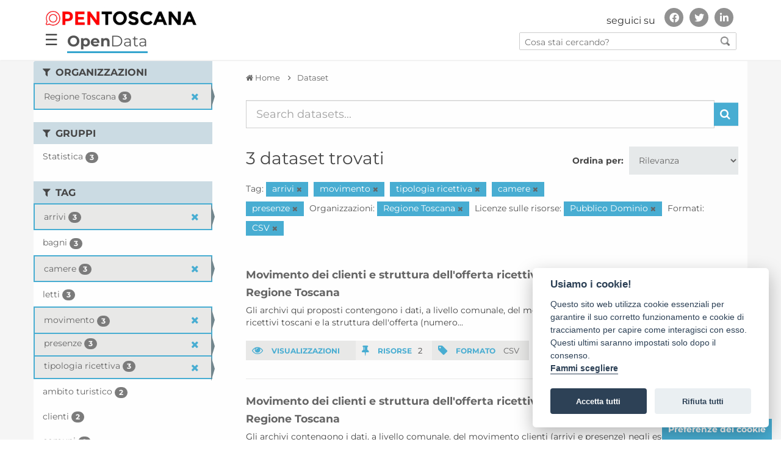

--- FILE ---
content_type: text/html; charset=utf-8
request_url: https://dati.toscana.it/dataset/?tags=arrivi&tags=movimento&tags=tipologia+ricettiva&tags=camere&tags=presenze&organization=regione-toscana&resource_license_it=Pubblico+Dominio&res_format=CSV
body_size: 9297
content:
<!DOCTYPE html>
<!--[if IE 9]> <html lang="it" class="ie9"> <![endif]-->
<!--[if gt IE 8]><!--> <html lang="it"> <!--<![endif]-->
  <head>
    <meta charset="utf-8" />
      <meta name="generator" content="ckan 2.9.9" />
      <meta name="viewport" content="width=device-width, initial-scale=1.0">
    <title>Dataset - OpenData - Regione Toscana</title>

    
    
    <link rel="shortcut icon" href="/images/icons/favicon.ico" />
    
    
        <link rel="alternate" type="text/n3" href="https://dati.toscana.it/catalog.n3"/>
        <link rel="alternate" type="text/turtle" href="https://dati.toscana.it/catalog.ttl"/>
        <link rel="alternate" type="application/rdf+xml" href="https://dati.toscana.it/catalog.xml"/>
        <link rel="alternate" type="application/ld+json" href="https://dati.toscana.it/catalog.jsonld"/>
    

  
    
   
      
      
      
    
   <link rel="stylesheet" href="/css/multilang.css" type="text/css">

    


    <meta charset="utf-8">
    <meta name="viewport" content="width=device-width, initial-scale=1, maximum-scale=1, user-scalable=no">
    <meta name="description" content="Dati Toscana">
    <meta name="format-detection" content="telephone=no">

    <link href='/css/googlefonts.css' rel='stylesheet' type='text/css'>
    

    <!--<link rel="stylesheet" type="text/css" href="/css/custom-grid-framework.css" />-->


	<script src="/js/jquery-3.4.1.min.js" integrity="sha256-CSXorXvZcTkaix6Yvo6HppcZGetbYMGWSFlBw8HfCJo=" crossorigin="anonymous"></script>

	<!-- Latest compiled and minified CSS -->
	<link rel="stylesheet" href="/css/bootstrap.min.css" integrity="sha384-BVYiiSIFeK1dGmJRAkycuHAHRg32OmUcww7on3RYdg4Va+PmSTsz/K68vbdEjh4u" crossorigin="anonymous">

	<!-- Optional theme -->
	<link rel="stylesheet" href="/css/bootstrap-theme.min.css" integrity="sha384-rHyoN1iRsVXV4nD0JutlnGaslCJuC7uwjduW9SVrLvRYooPp2bWYgmgJQIXwl/Sp" crossorigin="anonymous">

	<!-- Latest compiled and minified JavaScript -->
	<script src="/js/bootstrap.min.js" integrity="sha384-Tc5IQib027qvyjSMfHjOMaLkfuWVxZxUPnCJA7l2mCWNIpG9mGCD8wGNIcPD7Txa" crossorigin="anonymous"></script>

	<!-- Matomo Code WebAnalyticsItalia -->
	<script type="text/javascript">
	  var _paq = window._paq = window._paq || [];
	  /* tracker methods like "setCustomDimension" should be called before "trackPageView" */
	  _paq.push(['trackPageView']);
	  _paq.push(['enableLinkTracking']);
	  (function() {
		var u="https://ingestion.webanalytics.italia.it/";
		_paq.push(['setTrackerUrl', u+'matomo.php']);
		_paq.push(['setSiteId', 'kN0lWe6qWO']);
		var d=document, g=d.createElement('script'), s=d.getElementsByTagName('script')[0];
		g.type='text/javascript'; g.async=true; g.src=u+'matomo.js'; s.parentNode.insertBefore(g,s);
	  })();
	</script>
	<!-- End Matomo Code -->


<!--<link rel="stylesheet" type="text/css" href="/css/brands590.min.css" />-->
<link rel="stylesheet" href="/css/brands.min.css" integrity="sha256-u8123o+sLy8uk0Du9H0Ub+KinAoHanzGsBqDkWHY1f8=" crossorigin="anonymous" />
<link rel="stylesheet" type="text/css" href="/css/fontawesome590.min.css" />

<!-- <link rel="stylesheet" href="https://cdnjs.cloudflare.com/ajax/libs/font-awesome/4.7.0/css/font-awesome.css" integrity="sha256-NuCn4IvuZXdBaFKJOAcsU2Q3ZpwbdFisd5dux4jkQ5w=" crossorigin="anonymous" />

<link rel="stylesheet" href="https://cdnjs.cloudflare.com/ajax/libs/font-awesome/5.12.0-1/css/fontawesome.css" integrity="sha256-6t8y7oCch09nzIi27DtzW4QhYAdK/gXzizDV9KQneFQ=" crossorigin="anonymous" />
-->


  <!-- IE8 support for HTML5 elements and media queries -->
  <!--[if lt IE 9]>
	
  <![endif]-->  
  



    
      
      
    

    
    <link href="/webassets/base/2471d0b8_main.css" rel="stylesheet"/>
<link href="/webassets/ckanext-harvest/c95a0af2_harvest_css.css" rel="stylesheet"/>
<link href="/webassets/vendor/0b01aef1_font-awesome.css" rel="stylesheet"/>
    
  </head>

  
  <body  data-site-root="https://dati.toscana.it/" data-locale-root="https://dati.toscana.it/"  class="interna no-intro with-sidebar" >

    <div class="wrapperCustom">

  
    


<header class="rt-header " id="bannerDS">
<div id="backSidebar" class="sidebar">
	<div id="mySidebar" class="sidebar">
		<div class="menu-sidebar">
			<a href="javascript:void(0)" class="closebtn" onclick="closeNav()">&times;</a>
			<a tabindex="0" title="Home" href="/">Home</a>
			<!-- a tabindex="0" title="Organizzazioni" href="/organization">Organizzazioni</a -->
			<!-- a tabindex="0" title="Gruppi" href="/group">Gruppi</a -->
			<a tabindex="1" title="Cerca tra i dati" href="/dataset">Cerca tra i dati</a>
			<a tabindex="2" title="Storie" href="/pages?page-type=stories">Storie</a>
			<a tabindex="3" title="Buone pratiche" href="/pages?page-type=best_practices">Buone pratiche</a>
			<a tabindex="4" title="Informazioni" href="/about">Informazioni</a>
			<a tabindex="5" title="Report" href="/report">Report</a>
			<a tabindex="6" title="Infografica" href="/infografica">Infografica</a>
			<a tabindex="7" title="Credits" href="/credits">Credits</a>
		</div>
	  
		<div id="social-menu-sidebar" class="autofit-col autofit-col-expand rt-header__social">
			<!-- Header secondary nav and social share -->
			<div class="rt-social-media social-media-wrapper">
				<h2 class="rt-social-media__title">seguici su</h2>
				<ul class="rt-social-media__list">
					<li id="facebook" class="rt-social-media__item"><a title="Vai alla pagina Facebook" href="https://www.facebook.com/opentoscana" class="rt-social-media-icon rt-social-media-icon__facebook"><i aria-hidden="true" class="fab fa-facebook-f"></i><span class="hide">Facebook</span></a></li>
					<li id="twitter" class="rt-social-media__item"><a title="Vai al profilo Twitter" href="https://twitter.com/opentoscana" class="rt-social-media-icon rt-social-media-icon__twitter"><i aria-hidden="true" class="fab fa-twitter"></i><span class="hide">Twitter</span></a></li>
					<li id="linkedin" class="rt-social-media__item"><a title="Vai a" href="https://it.linkedin.com/in/opentoscana" class="rt-social-media-icon rt-social-media-icon__linkedin"><i aria-hidden="true" class="fab fa-linkedin-in"></i><span class="hide">Linkedin</span></a></li>
				</ul>
			</div>
			<!-- END // Header secondary nav and social share -->
		</div><!-- END // .rt-header__social -->
	</div>
</div>

<div id="mainNavbar" class="">
  <div class="rt-navbar navbar navbar-classic navbar-top">  
        <div class="rt-container rt-header__top-area  user-personal-bar">
            <div id="header-opentoscana" class="align-items-center autofit-row">
				
                <a accesskey="H" class="logo custom-logo rt-header__site-logo d-md-inline-flex d-sm-none d-none" href="https://open.toscana.it/" title="Vai a ">
                    <img alt="Open Toscana" src="/images/DS/logo.png">
					<div class="rt-logo-label"></div>
                </a>
				<div id="social-menu" class="autofit-col autofit-col-expand rt-header__social">
                    <!-- Header secondary nav and social share -->
                    <div class="rt-social-media social-media-wrapper">
                        <h2 class="rt-social-media__title">seguici su</h2>
						<ul class="rt-social-media__list">
							<li id="facebook" class="rt-social-media__item"><a title="Vai alla pagina Facebook" href="https://www.facebook.com/opentoscana" class="rt-social-media-icon rt-social-media-icon__facebook"><i aria-hidden="true" class="fab fa-facebook-f"></i><span class="hide">Facebook</span></a></li>
							<li id="twitter" class="rt-social-media__item"><a title="Vai al profilo Twitter" href="https://twitter.com/opentoscana" class="rt-social-media-icon rt-social-media-icon__twitter"><i aria-hidden="true" class="fab fa-twitter"></i><span class="hide">Twitter</span></a></li>
							<li id="linkedin" class="rt-social-media__item"><a title="Vai a" href="https://it.linkedin.com/in/opentoscana" class="rt-social-media-icon rt-social-media-icon__linkedin"><i aria-hidden="true" class="fab fa-linkedin-in"></i><span class="hide">Linkedin</span></a></li>
                        </ul>
                    </div>
                    <!-- END // Header secondary nav and social share -->
                </div><!-- END // .rt-header__social -->
            </div>
            <div id="header-opendata" class="align-items-center autofit-row">
				<div class="navbar-openbtn">
					<button class="openbtn" onclick="openNav()">&#9776;</button>
				</div>
                <div class="col-xs-8 tabTitle"><a class="no_underline" href="/" title="Vai a "><b>Open</b>Data</a></div>
                <div id="search-all-menu" class="autofit-col autofit-col-expand search">
                    <form action="/dataset">
                        <input type="text" accesskey="f" name="q" placeholder="Cosa stai cercando?" value="" autocomplete="off">
                        <button type="submit"><img src="/images/DS/search_icon.png"></button>
                    </form>
                </div>
            </div>
        </div>
    </div>
</div>
</header>
<script>


function openNav() {
  document.getElementById("mySidebar").style.width = "300px";
  document.getElementById("backSidebar").style.width = "100%";
  document.getElementById("social-menu-sidebar").style.left = "0";
}

function closeNav() {
  document.getElementById("mySidebar").style.width = "0";
  document.getElementById("backSidebar").style.width = "0";
  document.getElementById("social-menu-sidebar").style.left = "-500px";
}
/* ========================================== 
scrollTop() >= 100
Should be equal the the height of the header
========================================== */

$(window).scroll(function(){
    if ($(window).scrollTop() >= 50) {
        $('#mainNavbar').addClass('fixed-header');
        $('nav div').addClass('visible-title');
    }
    else {
        $('#mainNavbar').removeClass('fixed-header');
        $('nav div').removeClass('visible-title');
    }
});

</script>

   



        
        
        
            
        
        
    
        <link rel="stylesheet" type="text/css" href="/css/font_style.css" />
        <link rel="stylesheet" type="text/css" href="/css/stili.css?v=33" />
        <link rel="stylesheet" type="text/css" href="/css/responsive.css" />
<!--    <link rel="stylesheet" type="text/css" href="/css/custom_ds.css" />-->
        <link rel="stylesheet" type="text/css" href="/css/custom.css?v=33" />
        <link rel="stylesheet" type="text/css" href="/css/custom_ds.css?v=35" />
<!--    <link rel="stylesheet" type="text/css" href="/css/clay.css" /> -->
   <!-- 
 <div id="nav-interna">
    <div class="container">
        <div class="row">
            <div class="col-xs-3 no-padding"><a  class="pulsante active"  class="pulsante" href="/dataset">CERCA DATI</a ></div>
            <div class="col-xs-3 no-padding"><a  class="pulsante" href="/contact-us">SVILUPPA LA TUA IDEA</a ></div>
            <div class="col-xs-3 no-padding"><a class="pulsante nuovafinestra" href="http://open.toscana.it/web/open-data/home">PARTECIPA ALLA STANZA</a></div>
            <div class="col-xs-3 no-padding"><a  class="pulsante" href="/report">REPORT</a ></div>
        </div>
    </div>    
 </div>
  
  <div id="nav-interna-mobile"  class="collapse navbar-collapse">
     <ul class="nav navbar-nav">
         <li><a  class="pulsante active"  class="pulsante" href="/dataset">CERCA DATI</a ></li>
         <li><a  class="pulsante" href="/contact-us">SVILUPPA LA TUA IDEA</a ></li>
         <li><a class="pulsante nuovafinestra" href="http://open.toscana.it/web/open-data/home">PARTECIPA ALLA STANZA</a></li>
         <li><a  class="pulsante" href="/report">REPORT</a ></li>
     </ul>
 </div>
 -->

  
    
  <!-- ***********    CONTENUTO	*********** -->
  <div id="skip-link">
      <a class="sr-only" href="#main-content">Vai al contenuto principale</a>
  </div>

  <div>
  
  <script defer src="/cookieconsent-2.8.0/src/cookieconsent.js"></script>
  <script defer src="/cookieconsent-2.8.0/src/cookieconsent-init.js"></script>
  <!--script src="/cookieconsent-2.8.0/src/manageTags.js"></script-->
  
  
  
    <!-- *****  RICERCA    ***** 
    <section id="ricerca" class="jumbotron">
        <div class="container">
            <div class="row">
                <div class="col-xs-12 col-md-3  col-lg-2">
                    <h2>Cerca dati</h2>
                </div>
                <div class="col-xs-12 col-md-9 col-lg-10">
                    <form class="form-inline" role="form" method="get" data-module="select-switch">
                            <label class="sr-only" for="testo">Inserisci testo</label>
      			    <input id="testo" type="text" class="form-control search" name="q" value="" autocomplete="off" placeholder="Cerca dataset...">
                            <button type="submit" value="search" class="btn btn-dati inlinea">Cerca</button>
                    </form>
                </div>
            </div>
        </div>
    </section>-->
<div id="main">
  <div id="content-wrapper" class="container">
    <div class="row" id="row-content">
      

    
    <div>
    
        <!-- ********     SIDEBAR LEFT, FILTER    ********* -->
        <div class="responsive-button">
            <i class="fa fa-angle-right"></i>
        </div>
        
          
              <aside id="sidebar-left" class="col-sm-3 no-padding closed">

                
                
  <div class="filters">
    <div>
      
        

    
    
	
	    
	    
		<section class="module module-narrow module-shallow">
		    
			<h2 class="module-heading">
			    <i class="fa fa-filter"></i>
			    
			    Organizzazioni
			</h2>
		    
		    
			
			    
				<nav aria-label="Organizzazioni">
				    <ul class="list-unstyled nav nav-simple nav-facet">
					
					    
					    
					    
					    
					    <li class="nav-item active">
						<a href="/dataset/?tags=arrivi&amp;tags=movimento&amp;tags=tipologia+ricettiva&amp;tags=camere&amp;tags=presenze&amp;resource_license_it=Pubblico+Dominio&amp;res_format=CSV" title="">
						    <span class="item-label">Regione Toscana</span>
						    <span class="hidden separator"> - </span>
						    <span class="item-count badge">3</span>
						</a>
					    </li>
					
				    </ul>
				</nav>

				<p class="module-footer">
				    
					
				    
				</p>
			    
			
		    
		</section>
	    
	
    

      
        

    
    
	
	    
	    
		<section class="module module-narrow module-shallow">
		    
			<h2 class="module-heading">
			    <i class="fa fa-filter"></i>
			    
			    Gruppi
			</h2>
		    
		    
			
			    
				<nav aria-label="Gruppi">
				    <ul class="list-unstyled nav nav-simple nav-facet">
					
					    
					    
					    
					    
					    <li class="nav-item">
						<a href="/dataset/?tags=arrivi&amp;tags=movimento&amp;tags=tipologia+ricettiva&amp;tags=camere&amp;tags=presenze&amp;organization=regione-toscana&amp;resource_license_it=Pubblico+Dominio&amp;res_format=CSV&amp;groups=statistica" title="">
						    <span class="item-label">Statistica</span>
						    <span class="hidden separator"> - </span>
						    <span class="item-count badge">3</span>
						</a>
					    </li>
					
				    </ul>
				</nav>

				<p class="module-footer">
				    
					
				    
				</p>
			    
			
		    
		</section>
	    
	
    

      
        

    
    
	
	    
	    
		<section class="module module-narrow module-shallow">
		    
			<h2 class="module-heading">
			    <i class="fa fa-filter"></i>
			    
			    Tag
			</h2>
		    
		    
			
			    
				<nav aria-label="Tag">
				    <ul class="list-unstyled nav nav-simple nav-facet">
					
					    
					    
					    
					    
					    <li class="nav-item active">
						<a href="/dataset/?tags=movimento&amp;tags=tipologia+ricettiva&amp;tags=camere&amp;tags=presenze&amp;organization=regione-toscana&amp;resource_license_it=Pubblico+Dominio&amp;res_format=CSV" title="">
						    <span class="item-label">arrivi</span>
						    <span class="hidden separator"> - </span>
						    <span class="item-count badge">3</span>
						</a>
					    </li>
					
					    
					    
					    
					    
					    <li class="nav-item">
						<a href="/dataset/?tags=arrivi&amp;tags=movimento&amp;tags=tipologia+ricettiva&amp;tags=camere&amp;tags=presenze&amp;organization=regione-toscana&amp;resource_license_it=Pubblico+Dominio&amp;res_format=CSV&amp;tags=bagni" title="">
						    <span class="item-label">bagni</span>
						    <span class="hidden separator"> - </span>
						    <span class="item-count badge">3</span>
						</a>
					    </li>
					
					    
					    
					    
					    
					    <li class="nav-item active">
						<a href="/dataset/?tags=arrivi&amp;tags=movimento&amp;tags=tipologia+ricettiva&amp;tags=presenze&amp;organization=regione-toscana&amp;resource_license_it=Pubblico+Dominio&amp;res_format=CSV" title="">
						    <span class="item-label">camere</span>
						    <span class="hidden separator"> - </span>
						    <span class="item-count badge">3</span>
						</a>
					    </li>
					
					    
					    
					    
					    
					    <li class="nav-item">
						<a href="/dataset/?tags=arrivi&amp;tags=movimento&amp;tags=tipologia+ricettiva&amp;tags=camere&amp;tags=presenze&amp;organization=regione-toscana&amp;resource_license_it=Pubblico+Dominio&amp;res_format=CSV&amp;tags=letti" title="">
						    <span class="item-label">letti</span>
						    <span class="hidden separator"> - </span>
						    <span class="item-count badge">3</span>
						</a>
					    </li>
					
					    
					    
					    
					    
					    <li class="nav-item active">
						<a href="/dataset/?tags=arrivi&amp;tags=tipologia+ricettiva&amp;tags=camere&amp;tags=presenze&amp;organization=regione-toscana&amp;resource_license_it=Pubblico+Dominio&amp;res_format=CSV" title="">
						    <span class="item-label">movimento</span>
						    <span class="hidden separator"> - </span>
						    <span class="item-count badge">3</span>
						</a>
					    </li>
					
					    
					    
					    
					    
					    <li class="nav-item active">
						<a href="/dataset/?tags=arrivi&amp;tags=movimento&amp;tags=tipologia+ricettiva&amp;tags=camere&amp;organization=regione-toscana&amp;resource_license_it=Pubblico+Dominio&amp;res_format=CSV" title="">
						    <span class="item-label">presenze</span>
						    <span class="hidden separator"> - </span>
						    <span class="item-count badge">3</span>
						</a>
					    </li>
					
					    
					    
					    
					    
					    <li class="nav-item active">
						<a href="/dataset/?tags=arrivi&amp;tags=movimento&amp;tags=camere&amp;tags=presenze&amp;organization=regione-toscana&amp;resource_license_it=Pubblico+Dominio&amp;res_format=CSV" title="">
						    <span class="item-label">tipologia ricettiva</span>
						    <span class="hidden separator"> - </span>
						    <span class="item-count badge">3</span>
						</a>
					    </li>
					
					    
					    
					    
					    
					    <li class="nav-item">
						<a href="/dataset/?tags=arrivi&amp;tags=movimento&amp;tags=tipologia+ricettiva&amp;tags=camere&amp;tags=presenze&amp;organization=regione-toscana&amp;resource_license_it=Pubblico+Dominio&amp;res_format=CSV&amp;tags=ambito+turistico" title="">
						    <span class="item-label">ambito turistico</span>
						    <span class="hidden separator"> - </span>
						    <span class="item-count badge">2</span>
						</a>
					    </li>
					
					    
					    
					    
					    
					    <li class="nav-item">
						<a href="/dataset/?tags=arrivi&amp;tags=movimento&amp;tags=tipologia+ricettiva&amp;tags=camere&amp;tags=presenze&amp;organization=regione-toscana&amp;resource_license_it=Pubblico+Dominio&amp;res_format=CSV&amp;tags=clienti" title="">
						    <span class="item-label">clienti</span>
						    <span class="hidden separator"> - </span>
						    <span class="item-count badge">2</span>
						</a>
					    </li>
					
					    
					    
					    
					    
					    <li class="nav-item">
						<a href="/dataset/?tags=arrivi&amp;tags=movimento&amp;tags=tipologia+ricettiva&amp;tags=camere&amp;tags=presenze&amp;organization=regione-toscana&amp;resource_license_it=Pubblico+Dominio&amp;res_format=CSV&amp;tags=comuni" title="">
						    <span class="item-label">comuni</span>
						    <span class="hidden separator"> - </span>
						    <span class="item-count badge">2</span>
						</a>
					    </li>
					
				    </ul>
				</nav>

				<p class="module-footer">
				    
					
					    <a href="/dataset/?tags=arrivi&amp;tags=movimento&amp;tags=tipologia+ricettiva&amp;tags=camere&amp;tags=presenze&amp;organization=regione-toscana&amp;resource_license_it=Pubblico+Dominio&amp;res_format=CSV&amp;_tags_limit=0" class="read-more">Mostra altro Tag</a>
					
				    
				</p>
			    
			
		    
		</section>
	    
	
    

      
        

    
    
	
	    
	    
		<section class="module module-narrow module-shallow">
		    
			<h2 class="module-heading">
			    <i class="fa fa-filter"></i>
			    
			    Formati
			</h2>
		    
		    
			
			    
				<nav aria-label="Formati">
				    <ul class="list-unstyled nav nav-simple nav-facet">
					
					    
					    
					    
					    
					    <li class="nav-item active">
						<a href="/dataset/?tags=arrivi&amp;tags=movimento&amp;tags=tipologia+ricettiva&amp;tags=camere&amp;tags=presenze&amp;organization=regione-toscana&amp;resource_license_it=Pubblico+Dominio" title="">
						    <span class="item-label">CSV</span>
						    <span class="hidden separator"> - </span>
						    <span class="item-count badge">3</span>
						</a>
					    </li>
					
				    </ul>
				</nav>

				<p class="module-footer">
				    
					
				    
				</p>
			    
			
		    
		</section>
	    
	
    

      
        

    
    
	
	    
	    
		<section class="module module-narrow module-shallow">
		    
			<h2 class="module-heading">
			    <i class="fa fa-filter"></i>
			    
			    Licenze sulle risorse
			</h2>
		    
		    
			
			    
				<nav aria-label="Licenze sulle risorse">
				    <ul class="list-unstyled nav nav-simple nav-facet">
					
					    
					    
					    
					    
					    <li class="nav-item active">
						<a href="/dataset/?tags=arrivi&amp;tags=movimento&amp;tags=tipologia+ricettiva&amp;tags=camere&amp;tags=presenze&amp;organization=regione-toscana&amp;res_format=CSV" title="">
						    <span class="item-label">Pubblico Dominio</span>
						    <span class="hidden separator"> - </span>
						    <span class="item-count badge">3</span>
						</a>
					    </li>
					
				    </ul>
				</nav>

				<p class="module-footer">
				    
					
				    
				</p>
			    
			
		    
		</section>
	    
	
    

      
        

    
    
	
	    
	    
		<section class="module module-narrow module-shallow">
		    
			<h2 class="module-heading">
			    <i class="fa fa-filter"></i>
			    
			    Temi del dataset
			</h2>
		    
		    
			
			    
				<nav aria-label="Temi del dataset">
				    <ul class="list-unstyled nav nav-simple nav-facet">
					
					    
					    
					    
					    
					    <li class="nav-item">
						<a href="/dataset/?tags=arrivi&amp;tags=movimento&amp;tags=tipologia+ricettiva&amp;tags=camere&amp;tags=presenze&amp;organization=regione-toscana&amp;resource_license_it=Pubblico+Dominio&amp;res_format=CSV&amp;dcat_theme=ECON" title="">
						    <span class="item-label">Economia e finanze</span>
						    <span class="hidden separator"> - </span>
						    <span class="item-count badge">3</span>
						</a>
					    </li>
					
				    </ul>
				</nav>

				<p class="module-footer">
				    
					
				    
				</p>
			    
			
		    
		</section>
	    
	
    

      
        

    
    
	
	    
	    
		<section class="module module-narrow module-shallow">
		    
			<h2 class="module-heading">
			    <i class="fa fa-filter"></i>
			    
			    Sottotemi
			</h2>
		    
		    
			
			    
				<p class="module-content empty">Non ci sono Sottotemi che corrispondono a questa ricerca</p>
			    
			
		    
		</section>
	    
	
    

      
    </div>
    <a class="close no-text hide-filters"><i class="fa fa-times-circle"></i><span class="text">close</span></a>
  </div>


              </aside>
            
      <!-- ********     end SIDEBAR LEFT, FILTER    ********* -->    
    
    
    <!-- *********  MAIN CONTENT    *********** -->

        
        <div id="content" class="col-sm-9 cerca-dati">
          <div class="content-padding">          
          
            
            <div class="flash-messages">
              
            </div>
          



          <div class="wrapper">

          
            
            
            
            
              
                
                  
                    
                      <div id="breadcrumbs" class="row">
                        <div class="col-xs-12">
                          <ol class="breadcrumb">
                            
<li class="home"><a href="/" aria-label="Home"><i class="fa fa-home"></i><span> Home</span></a></li>
                            
  <li class="active"><a href="/dataset/">Dataset</a></li>

                          </ol>
                        </div>
                      </div>
                    
                  
                
                                            
            

            
              
                
                
  <section class="module">
    <div class="module-content">
      
        
      
      
        
        
        







<form id="dataset-search-form" class="search-form" method="get" data-module="select-switch">

  
    <div class="input-group search-input-group">
      <input aria-label="Search datasets..." id="field-giant-search" type="text" class="form-control input-lg" name="q" value="" autocomplete="off" placeholder="Search datasets...">
      
      <span class="input-group-btn">
        <button class="btn btn-default btn-lg" type="submit" value="search" aria-label="Invia">
          <i class="fa fa-search"></i>
        </button>
      </span>
      
    </div>
  

  
    <span>
  
  

  
  
  
  <input type="hidden" name="tags" value="arrivi" />
  
  
  
  
  
  <input type="hidden" name="tags" value="movimento" />
  
  
  
  
  
  <input type="hidden" name="tags" value="tipologia ricettiva" />
  
  
  
  
  
  <input type="hidden" name="tags" value="camere" />
  
  
  
  
  
  <input type="hidden" name="tags" value="presenze" />
  
  
  
  
  
  <input type="hidden" name="organization" value="regione-toscana" />
  
  
  
  
  
  <input type="hidden" name="resource_license_it" value="Pubblico Dominio" />
  
  
  
  
  
  <input type="hidden" name="res_format" value="CSV" />
  
  
  
  </span>
  

  
    
      <div class="form-select form-group control-order-by">
        <label for="field-order-by">Ordina per</label>
        <select id="field-order-by" name="sort" class="form-control">
          
            
              <option value="score desc, metadata_modified desc" selected="selected">Rilevanza</option>
            
          
            
              <option value="title_string asc">Nome Crescente</option>
            
          
            
              <option value="title_string desc">Nome Decrescente</option>
            
          
            
              <option value="metadata_modified desc">Ultima modifica</option>
            
          
            
              <option value="views_recent desc">Popolare</option>
            
          
        </select>
        
        <button class="btn btn-default js-hide" type="submit">Vai</button>
        
      </div>
    
  

  
    
      <h1>

  
  
  
  

3 dataset trovati</h1>
    
  

  
    
      <p class="filter-list">
        
          
          <span class="facet">Tag:</span>
          
            <span class="filtered pill">arrivi
              <a href="/dataset/?tags=movimento&amp;tags=tipologia+ricettiva&amp;tags=camere&amp;tags=presenze&amp;organization=regione-toscana&amp;resource_license_it=Pubblico+Dominio&amp;res_format=CSV" class="remove" title="Elimina"><i class="fa fa-times"></i></a>
            </span>
          
            <span class="filtered pill">movimento
              <a href="/dataset/?tags=arrivi&amp;tags=tipologia+ricettiva&amp;tags=camere&amp;tags=presenze&amp;organization=regione-toscana&amp;resource_license_it=Pubblico+Dominio&amp;res_format=CSV" class="remove" title="Elimina"><i class="fa fa-times"></i></a>
            </span>
          
            <span class="filtered pill">tipologia ricettiva
              <a href="/dataset/?tags=arrivi&amp;tags=movimento&amp;tags=camere&amp;tags=presenze&amp;organization=regione-toscana&amp;resource_license_it=Pubblico+Dominio&amp;res_format=CSV" class="remove" title="Elimina"><i class="fa fa-times"></i></a>
            </span>
          
            <span class="filtered pill">camere
              <a href="/dataset/?tags=arrivi&amp;tags=movimento&amp;tags=tipologia+ricettiva&amp;tags=presenze&amp;organization=regione-toscana&amp;resource_license_it=Pubblico+Dominio&amp;res_format=CSV" class="remove" title="Elimina"><i class="fa fa-times"></i></a>
            </span>
          
            <span class="filtered pill">presenze
              <a href="/dataset/?tags=arrivi&amp;tags=movimento&amp;tags=tipologia+ricettiva&amp;tags=camere&amp;organization=regione-toscana&amp;resource_license_it=Pubblico+Dominio&amp;res_format=CSV" class="remove" title="Elimina"><i class="fa fa-times"></i></a>
            </span>
          
        
          
          <span class="facet">Organizzazioni:</span>
          
            <span class="filtered pill">Regione Toscana
              <a href="/dataset/?tags=arrivi&amp;tags=movimento&amp;tags=tipologia+ricettiva&amp;tags=camere&amp;tags=presenze&amp;resource_license_it=Pubblico+Dominio&amp;res_format=CSV" class="remove" title="Elimina"><i class="fa fa-times"></i></a>
            </span>
          
        
          
          <span class="facet">Licenze sulle risorse:</span>
          
            <span class="filtered pill">Pubblico Dominio
              <a href="/dataset/?tags=arrivi&amp;tags=movimento&amp;tags=tipologia+ricettiva&amp;tags=camere&amp;tags=presenze&amp;organization=regione-toscana&amp;res_format=CSV" class="remove" title="Elimina"><i class="fa fa-times"></i></a>
            </span>
          
        
          
          <span class="facet">Formati:</span>
          
            <span class="filtered pill">CSV
              <a href="/dataset/?tags=arrivi&amp;tags=movimento&amp;tags=tipologia+ricettiva&amp;tags=camere&amp;tags=presenze&amp;organization=regione-toscana&amp;resource_license_it=Pubblico+Dominio" class="remove" title="Elimina"><i class="fa fa-times"></i></a>
            </span>
          
        
      </p>
      <a class="show-filters btn btn-default">Risultato del Filtro</a>
    
  

</form>




      
      
        

  <!-- ELENCO DATA SET -->
  <div class="elenco elenco-detail-ds">
    
      





<div class="row">
  
    <div class="col-xs-12">
      <h2 class="dataset-heading">
        
        <a href="/dataset/movimento-e-consistenza-esercizi-ricettivi-2018">Movimento dei clienti e struttura dell'offerta ricettiva. Toscana. Anno 2018</a>
        
        
      </h2>
      <h3><a href="/organization/regione-toscana">Regione Toscana</a></h3>
      
      
        <p>Gli archivi qui proposti contengono i dati, a livello comunale, del movimento clienti (arrivi e presenze) negli esercizi ricettivi toscani e la struttura dell'offerta (numero...</p>
      
    
    
      <div class="div-table stat ">
        <div class="div-cell odd"><span class="etichetta"><i class="fa fa-eye"></i> VISUALIZZAZIONI</span></div>                                
        <!--
        <div class="div-cell even"><span class="etichetta"><i class="fa fa-cloud-download"></i> IDEE</span> 3</div>
        -->
        <div class="div-cell even"><span class="etichetta"><i class="fa fa-thumb-tack"></i> RISORSE</span>2</div>
        <div class="div-cell odd"><span class="etichetta"><i class="fa fa-tag"></i> FORMATO</span>
                    
            <a href="/dataset/movimento-e-consistenza-esercizi-ricettivi-2018" data-format="csv">CSV</a>         
                 
        </div>
      </div>      
    
    </div>   
  
</div>
    
      





<div class="row">
  
    <div class="col-xs-12">
      <h2 class="dataset-heading">
        
        <a href="/dataset/movimento-dei-clienti-negli-esercizi-ricettivi-e-struttura-dell-offerta-toscana-anno-2020">Movimento dei clienti e struttura dell'offerta ricettiva. Toscana. Anno 2020</a>
        
        
      </h2>
      <h3><a href="/organization/regione-toscana">Regione Toscana</a></h3>
      
      
        <p>Gli archivi contengono i dati, a livello comunale, del movimento clienti (arrivi e presenze) negli esercizi ricettivi della Toscana e la struttura dell'offerta (numero esercizi,...</p>
      
    
    
      <div class="div-table stat ">
        <div class="div-cell odd"><span class="etichetta"><i class="fa fa-eye"></i> VISUALIZZAZIONI</span></div>                                
        <!--
        <div class="div-cell even"><span class="etichetta"><i class="fa fa-cloud-download"></i> IDEE</span> 3</div>
        -->
        <div class="div-cell even"><span class="etichetta"><i class="fa fa-thumb-tack"></i> RISORSE</span>2</div>
        <div class="div-cell odd"><span class="etichetta"><i class="fa fa-tag"></i> FORMATO</span>
                    
            <a href="/dataset/movimento-dei-clienti-negli-esercizi-ricettivi-e-struttura-dell-offerta-toscana-anno-2020" data-format="csv">CSV</a>         
                 
        </div>
      </div>      
    
    </div>   
  
</div>
    
      





<div class="row">
  
    <div class="col-xs-12">
      <h2 class="dataset-heading">
        
        <a href="/dataset/movimento-dei-clienti-e-struttura-dell-offerta-ricettiva-toscana-anno-2021">Movimento dei clienti e struttura dell'offerta ricettiva.Toscana. Anno 2021</a>
        
        
      </h2>
      <h3><a href="/organization/regione-toscana">Regione Toscana</a></h3>
      
      
        <p>Gli archivi contengono i dati, a livello comunale, del movimento clienti (arrivi e presenze) negli esercizi ricettivi della Toscana e la struttura dell'offerta (numero esercizi,...</p>
      
    
    
      <div class="div-table stat ">
        <div class="div-cell odd"><span class="etichetta"><i class="fa fa-eye"></i> VISUALIZZAZIONI</span></div>                                
        <!--
        <div class="div-cell even"><span class="etichetta"><i class="fa fa-cloud-download"></i> IDEE</span> 3</div>
        -->
        <div class="div-cell even"><span class="etichetta"><i class="fa fa-thumb-tack"></i> RISORSE</span>2</div>
        <div class="div-cell odd"><span class="etichetta"><i class="fa fa-tag"></i> FORMATO</span>
                    
            <a href="/dataset/movimento-dei-clienti-e-struttura-dell-offerta-ricettiva-toscana-anno-2021" data-format="csv">CSV</a>         
                 
        </div>
      </div>      
    
    </div>   
  
</div>
    
  </div>
  <!-- fine elenco -->

      
    </div>

    
      
    
  </section>

  
    <section class="module">
      <div class="module-content">
        
          <small>
            
            
            
          E' possibile inoltre accedere al registro usando le <a href="/api/3">API</a> (vedi <a href="http://docs.ckan.org/en/2.9/api/">Documentazione API</a>). 
          </small>
        
      </div>
    </section>
  

              
            

            
          </div>
          
          </div>
        </div>  
        

    
      </div>
    </div>     <!-- content --> 
	<a id="btnCookies" class="btn btn-secondary" href="javascript:cc.showSettings(0);">Preferenze dei cookie</a>
  </div>  <!-- row-content -->
         </div>  <!-- content-wrapper -->
      </div> <!-- end main -->

      
  <div class="pushCustom"></div>
  
  
</div> <!-- end wrapperCustom -->
  


<div class="footerCustom">
    
      <!-- ***********	FOOTER	*********** -->

<footer accesskey="F" tabindex="0" class="rt-footer" id="footer" role="contentinfo">

	    <section class="rt-footer__main-area">
	        <div class="rt-container">
	            <div class="rt-footer__main-logo">
	                <picture>
	                    <img alt="Logo Open Toscana" src="/images/DS/logo-footer.png">
	                </picture>
	                <div class="rt-footer__main-logo-label">aperta, innovativa, online</div>
	            </div>
				<!--
				<div class="rt-footer__app-download rt-center">
	                <div class="rt-footer__app-download-label">SCARICA L'APP UFFICIALE</div>
					<picture>
	                    <a href="#"><img alt="Link to AppStore" src="/images/DS/app-store.JPG"></a>
						<a href="#"><img alt="Link to Google Play" src="/images/DS/google-play.JPG"></a>
	                </picture>
	                
	            </div>
				-->
	            <div class="externo">
	            <div class="rt-footer__main-infos">

	                <span class="rt-footer__main-infos-item">Regione Toscana - Assessorato alle infrastrutture digitali e innovazione</span><span class="rt-footer__main-infos-item">Via di Novoli 26 - 50127 Firenze</span><a href="mailto:" class="rt-footer__main-infos-item" title="Invia una mail a" aria-label="Invia una mail a">info@open.toscana.it</a>

	            </div>
				</div>
	        </div>
	    </section>
		
		<section class="rt-footer__por-area">
	        <div class="row rt-container">
	            <div class="col-md-12 rt-center"><img src="/images/DS/Blocco loghi PORCreO - stretto.jpg" alt="Regione TOSCANA POR FES 2014/2020">
				<p>Sito realizzato con finanziamento della Regione Toscana a valere sui fondi POR CreO FESR 2014/2020, ASSE II, Linea di Azione 2.2.2</p>
				</div>
	        </div>
	    </section>

	    <section class="rt-footer__infos">
	        <div class="rt-container">

	            <nav class="rt-footer__navigation">
	                <ul class="rt-footer__navigation-list">
                        <li class="rt-footer__navigation-item"><a tabindex="0" title="Login" href="/user/login">Accedi</a></li>
	                    <li class="rt-footer__navigation-item"><a tabindex="0" title="Organizzazioni" href="/organization">Organizzazioni</a></li>
	                    <li class="rt-footer__navigation-item"><a tabindex="0" title="Gruppi" href="/group">Gruppi</a></li>
                        <li class="rt-footer__navigation-item"><a tabindex="0" title="Informazioni" href="/about">Informazioni</a></li>
					    <li class="rt-footer__navigation-item"><a tabindex="0" title="Privacy" href="https://www.regione.toscana.it/privacy">Privacy</a></li>
                        <li class="rt-footer__navigation-item"><a tabindex="0" title="Credits" href="/credits">Credits</a></li>
	                </ul>
	            </nav>

	            <div class="rt-footer__logo">
	                <picture>
	                   <!-- <source srcset="/images/DS/logo-regione-footer.png" media="(max-width: 767px)">-->
	                    <img alt="Logo Regione Toscana" src="/images/DS/logo-regione-footer.png">
	                </picture>
	            </div>
	        </div>
	    </section>
	</footer>

<!-- ***********	CONTENUTI NASCOSTI RIGHT ZONE - si rendono visibili con l'attivazione di uno dei due link (login o altri siti)	*********** -->
<section class="overlay">
    <div class="login-form closed">
        <div class="form-wrapper">
            <div style="color:#FFF; font-size:2em; text-align:center;"></div>
        </div>
    </div>
    <div class="sites closed">
        <div class="my-container">
            <ul>
                <li><a class="nuovafinestra" href="http://servizi.toscana.it"><img src="/images/tondo_verde.png" alt="loghetto" class="img-site" /> <span class="green">SERVIZI</span>TOSCANA</a></li>
                <li><a class="nuovafinestra" href="http://partecipa.toscana.it"><img src="/images/tondo_giallo.png" alt="loghetto" class="img-site" /> <span class="yellow">PARTECIPA</span>TOSCANA</a></li>
                <li><a class="nuovafinestra" href="http://app.toscana.it"><img src="/images/tondo_viola.png" alt="loghetto" class="img-site" /> <span class="purple">APP</span>TOSCANA</a></li>
                <li><a class="nuovafinestra" href="http://cloud.toscana.it"><img src="/images/tondo_arancio.png" alt="loghetto" class="img-site" /> <span class="orange">CLOUD</span>TOSCANA</a></li>
                <li class="last"><a class="nuovafinestra" href="http://startup.toscana.it"><img src="/images/tondo_lime.png" alt="loghetto" class="img-site" /> <span class="light-green">STARTUP</span>TOSCANA</a></li>
            </ul>
        </div>
    </div>
</section>
    
        
        
        
            
        
        
    
        <link rel="stylesheet" type="text/css" href="/css/font_style.css" />
        <link rel="stylesheet" type="text/css" href="/css/stili.css?v=33" />
        <link rel="stylesheet" type="text/css" href="/css/responsive.css" />
<!--    <link rel="stylesheet" type="text/css" href="/css/custom_ds.css" />-->
        <link rel="stylesheet" type="text/css" href="/css/custom.css?v=33" />
        <link rel="stylesheet" type="text/css" href="/css/custom_ds.css?v=35" />
<!--    <link rel="stylesheet" type="text/css" href="/css/clay.css" /> -->
   
      

    
    
    <link href="/webassets/vendor/f3b8236b_select2.css" rel="stylesheet"/>
    <script src="/webassets/base/b98c0b67_html5shiv_and_respond.js" type="text/javascript"></script>
<script src="/webassets/vendor/d8ae4bed_jquery.js" type="text/javascript"></script>
<script src="/webassets/base/b5804c94_tablesorter.js" type="text/javascript"></script>
<script src="/webassets/vendor/fb6095a0_vendor.js" type="text/javascript"></script>
<script src="/webassets/vendor/580fa18d_bootstrap.js" type="text/javascript"></script>
<script src="/webassets/base/15a18f6c_main.js" type="text/javascript"></script>
<script src="/webassets/base/2448af8b_ckan.js" type="text/javascript"></script>
<script src="/webassets/base/cd2c0272_tracking.js" type="text/javascript"></script>
  </body>
</html>